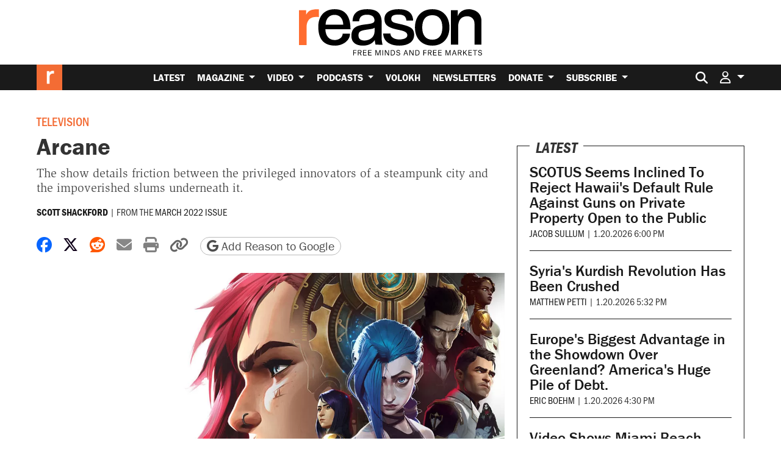

--- FILE ---
content_type: text/html; charset=utf-8
request_url: https://www.google.com/recaptcha/api2/anchor?ar=1&k=6LeMnkUaAAAAALL8T1-XAyB7vxpOeTExu6KwR48-&co=aHR0cHM6Ly9yZWFzb24uY29tOjQ0Mw..&hl=en&v=PoyoqOPhxBO7pBk68S4YbpHZ&size=invisible&anchor-ms=20000&execute-ms=30000&cb=vytq03dwuli5
body_size: 48879
content:
<!DOCTYPE HTML><html dir="ltr" lang="en"><head><meta http-equiv="Content-Type" content="text/html; charset=UTF-8">
<meta http-equiv="X-UA-Compatible" content="IE=edge">
<title>reCAPTCHA</title>
<style type="text/css">
/* cyrillic-ext */
@font-face {
  font-family: 'Roboto';
  font-style: normal;
  font-weight: 400;
  font-stretch: 100%;
  src: url(//fonts.gstatic.com/s/roboto/v48/KFO7CnqEu92Fr1ME7kSn66aGLdTylUAMa3GUBHMdazTgWw.woff2) format('woff2');
  unicode-range: U+0460-052F, U+1C80-1C8A, U+20B4, U+2DE0-2DFF, U+A640-A69F, U+FE2E-FE2F;
}
/* cyrillic */
@font-face {
  font-family: 'Roboto';
  font-style: normal;
  font-weight: 400;
  font-stretch: 100%;
  src: url(//fonts.gstatic.com/s/roboto/v48/KFO7CnqEu92Fr1ME7kSn66aGLdTylUAMa3iUBHMdazTgWw.woff2) format('woff2');
  unicode-range: U+0301, U+0400-045F, U+0490-0491, U+04B0-04B1, U+2116;
}
/* greek-ext */
@font-face {
  font-family: 'Roboto';
  font-style: normal;
  font-weight: 400;
  font-stretch: 100%;
  src: url(//fonts.gstatic.com/s/roboto/v48/KFO7CnqEu92Fr1ME7kSn66aGLdTylUAMa3CUBHMdazTgWw.woff2) format('woff2');
  unicode-range: U+1F00-1FFF;
}
/* greek */
@font-face {
  font-family: 'Roboto';
  font-style: normal;
  font-weight: 400;
  font-stretch: 100%;
  src: url(//fonts.gstatic.com/s/roboto/v48/KFO7CnqEu92Fr1ME7kSn66aGLdTylUAMa3-UBHMdazTgWw.woff2) format('woff2');
  unicode-range: U+0370-0377, U+037A-037F, U+0384-038A, U+038C, U+038E-03A1, U+03A3-03FF;
}
/* math */
@font-face {
  font-family: 'Roboto';
  font-style: normal;
  font-weight: 400;
  font-stretch: 100%;
  src: url(//fonts.gstatic.com/s/roboto/v48/KFO7CnqEu92Fr1ME7kSn66aGLdTylUAMawCUBHMdazTgWw.woff2) format('woff2');
  unicode-range: U+0302-0303, U+0305, U+0307-0308, U+0310, U+0312, U+0315, U+031A, U+0326-0327, U+032C, U+032F-0330, U+0332-0333, U+0338, U+033A, U+0346, U+034D, U+0391-03A1, U+03A3-03A9, U+03B1-03C9, U+03D1, U+03D5-03D6, U+03F0-03F1, U+03F4-03F5, U+2016-2017, U+2034-2038, U+203C, U+2040, U+2043, U+2047, U+2050, U+2057, U+205F, U+2070-2071, U+2074-208E, U+2090-209C, U+20D0-20DC, U+20E1, U+20E5-20EF, U+2100-2112, U+2114-2115, U+2117-2121, U+2123-214F, U+2190, U+2192, U+2194-21AE, U+21B0-21E5, U+21F1-21F2, U+21F4-2211, U+2213-2214, U+2216-22FF, U+2308-230B, U+2310, U+2319, U+231C-2321, U+2336-237A, U+237C, U+2395, U+239B-23B7, U+23D0, U+23DC-23E1, U+2474-2475, U+25AF, U+25B3, U+25B7, U+25BD, U+25C1, U+25CA, U+25CC, U+25FB, U+266D-266F, U+27C0-27FF, U+2900-2AFF, U+2B0E-2B11, U+2B30-2B4C, U+2BFE, U+3030, U+FF5B, U+FF5D, U+1D400-1D7FF, U+1EE00-1EEFF;
}
/* symbols */
@font-face {
  font-family: 'Roboto';
  font-style: normal;
  font-weight: 400;
  font-stretch: 100%;
  src: url(//fonts.gstatic.com/s/roboto/v48/KFO7CnqEu92Fr1ME7kSn66aGLdTylUAMaxKUBHMdazTgWw.woff2) format('woff2');
  unicode-range: U+0001-000C, U+000E-001F, U+007F-009F, U+20DD-20E0, U+20E2-20E4, U+2150-218F, U+2190, U+2192, U+2194-2199, U+21AF, U+21E6-21F0, U+21F3, U+2218-2219, U+2299, U+22C4-22C6, U+2300-243F, U+2440-244A, U+2460-24FF, U+25A0-27BF, U+2800-28FF, U+2921-2922, U+2981, U+29BF, U+29EB, U+2B00-2BFF, U+4DC0-4DFF, U+FFF9-FFFB, U+10140-1018E, U+10190-1019C, U+101A0, U+101D0-101FD, U+102E0-102FB, U+10E60-10E7E, U+1D2C0-1D2D3, U+1D2E0-1D37F, U+1F000-1F0FF, U+1F100-1F1AD, U+1F1E6-1F1FF, U+1F30D-1F30F, U+1F315, U+1F31C, U+1F31E, U+1F320-1F32C, U+1F336, U+1F378, U+1F37D, U+1F382, U+1F393-1F39F, U+1F3A7-1F3A8, U+1F3AC-1F3AF, U+1F3C2, U+1F3C4-1F3C6, U+1F3CA-1F3CE, U+1F3D4-1F3E0, U+1F3ED, U+1F3F1-1F3F3, U+1F3F5-1F3F7, U+1F408, U+1F415, U+1F41F, U+1F426, U+1F43F, U+1F441-1F442, U+1F444, U+1F446-1F449, U+1F44C-1F44E, U+1F453, U+1F46A, U+1F47D, U+1F4A3, U+1F4B0, U+1F4B3, U+1F4B9, U+1F4BB, U+1F4BF, U+1F4C8-1F4CB, U+1F4D6, U+1F4DA, U+1F4DF, U+1F4E3-1F4E6, U+1F4EA-1F4ED, U+1F4F7, U+1F4F9-1F4FB, U+1F4FD-1F4FE, U+1F503, U+1F507-1F50B, U+1F50D, U+1F512-1F513, U+1F53E-1F54A, U+1F54F-1F5FA, U+1F610, U+1F650-1F67F, U+1F687, U+1F68D, U+1F691, U+1F694, U+1F698, U+1F6AD, U+1F6B2, U+1F6B9-1F6BA, U+1F6BC, U+1F6C6-1F6CF, U+1F6D3-1F6D7, U+1F6E0-1F6EA, U+1F6F0-1F6F3, U+1F6F7-1F6FC, U+1F700-1F7FF, U+1F800-1F80B, U+1F810-1F847, U+1F850-1F859, U+1F860-1F887, U+1F890-1F8AD, U+1F8B0-1F8BB, U+1F8C0-1F8C1, U+1F900-1F90B, U+1F93B, U+1F946, U+1F984, U+1F996, U+1F9E9, U+1FA00-1FA6F, U+1FA70-1FA7C, U+1FA80-1FA89, U+1FA8F-1FAC6, U+1FACE-1FADC, U+1FADF-1FAE9, U+1FAF0-1FAF8, U+1FB00-1FBFF;
}
/* vietnamese */
@font-face {
  font-family: 'Roboto';
  font-style: normal;
  font-weight: 400;
  font-stretch: 100%;
  src: url(//fonts.gstatic.com/s/roboto/v48/KFO7CnqEu92Fr1ME7kSn66aGLdTylUAMa3OUBHMdazTgWw.woff2) format('woff2');
  unicode-range: U+0102-0103, U+0110-0111, U+0128-0129, U+0168-0169, U+01A0-01A1, U+01AF-01B0, U+0300-0301, U+0303-0304, U+0308-0309, U+0323, U+0329, U+1EA0-1EF9, U+20AB;
}
/* latin-ext */
@font-face {
  font-family: 'Roboto';
  font-style: normal;
  font-weight: 400;
  font-stretch: 100%;
  src: url(//fonts.gstatic.com/s/roboto/v48/KFO7CnqEu92Fr1ME7kSn66aGLdTylUAMa3KUBHMdazTgWw.woff2) format('woff2');
  unicode-range: U+0100-02BA, U+02BD-02C5, U+02C7-02CC, U+02CE-02D7, U+02DD-02FF, U+0304, U+0308, U+0329, U+1D00-1DBF, U+1E00-1E9F, U+1EF2-1EFF, U+2020, U+20A0-20AB, U+20AD-20C0, U+2113, U+2C60-2C7F, U+A720-A7FF;
}
/* latin */
@font-face {
  font-family: 'Roboto';
  font-style: normal;
  font-weight: 400;
  font-stretch: 100%;
  src: url(//fonts.gstatic.com/s/roboto/v48/KFO7CnqEu92Fr1ME7kSn66aGLdTylUAMa3yUBHMdazQ.woff2) format('woff2');
  unicode-range: U+0000-00FF, U+0131, U+0152-0153, U+02BB-02BC, U+02C6, U+02DA, U+02DC, U+0304, U+0308, U+0329, U+2000-206F, U+20AC, U+2122, U+2191, U+2193, U+2212, U+2215, U+FEFF, U+FFFD;
}
/* cyrillic-ext */
@font-face {
  font-family: 'Roboto';
  font-style: normal;
  font-weight: 500;
  font-stretch: 100%;
  src: url(//fonts.gstatic.com/s/roboto/v48/KFO7CnqEu92Fr1ME7kSn66aGLdTylUAMa3GUBHMdazTgWw.woff2) format('woff2');
  unicode-range: U+0460-052F, U+1C80-1C8A, U+20B4, U+2DE0-2DFF, U+A640-A69F, U+FE2E-FE2F;
}
/* cyrillic */
@font-face {
  font-family: 'Roboto';
  font-style: normal;
  font-weight: 500;
  font-stretch: 100%;
  src: url(//fonts.gstatic.com/s/roboto/v48/KFO7CnqEu92Fr1ME7kSn66aGLdTylUAMa3iUBHMdazTgWw.woff2) format('woff2');
  unicode-range: U+0301, U+0400-045F, U+0490-0491, U+04B0-04B1, U+2116;
}
/* greek-ext */
@font-face {
  font-family: 'Roboto';
  font-style: normal;
  font-weight: 500;
  font-stretch: 100%;
  src: url(//fonts.gstatic.com/s/roboto/v48/KFO7CnqEu92Fr1ME7kSn66aGLdTylUAMa3CUBHMdazTgWw.woff2) format('woff2');
  unicode-range: U+1F00-1FFF;
}
/* greek */
@font-face {
  font-family: 'Roboto';
  font-style: normal;
  font-weight: 500;
  font-stretch: 100%;
  src: url(//fonts.gstatic.com/s/roboto/v48/KFO7CnqEu92Fr1ME7kSn66aGLdTylUAMa3-UBHMdazTgWw.woff2) format('woff2');
  unicode-range: U+0370-0377, U+037A-037F, U+0384-038A, U+038C, U+038E-03A1, U+03A3-03FF;
}
/* math */
@font-face {
  font-family: 'Roboto';
  font-style: normal;
  font-weight: 500;
  font-stretch: 100%;
  src: url(//fonts.gstatic.com/s/roboto/v48/KFO7CnqEu92Fr1ME7kSn66aGLdTylUAMawCUBHMdazTgWw.woff2) format('woff2');
  unicode-range: U+0302-0303, U+0305, U+0307-0308, U+0310, U+0312, U+0315, U+031A, U+0326-0327, U+032C, U+032F-0330, U+0332-0333, U+0338, U+033A, U+0346, U+034D, U+0391-03A1, U+03A3-03A9, U+03B1-03C9, U+03D1, U+03D5-03D6, U+03F0-03F1, U+03F4-03F5, U+2016-2017, U+2034-2038, U+203C, U+2040, U+2043, U+2047, U+2050, U+2057, U+205F, U+2070-2071, U+2074-208E, U+2090-209C, U+20D0-20DC, U+20E1, U+20E5-20EF, U+2100-2112, U+2114-2115, U+2117-2121, U+2123-214F, U+2190, U+2192, U+2194-21AE, U+21B0-21E5, U+21F1-21F2, U+21F4-2211, U+2213-2214, U+2216-22FF, U+2308-230B, U+2310, U+2319, U+231C-2321, U+2336-237A, U+237C, U+2395, U+239B-23B7, U+23D0, U+23DC-23E1, U+2474-2475, U+25AF, U+25B3, U+25B7, U+25BD, U+25C1, U+25CA, U+25CC, U+25FB, U+266D-266F, U+27C0-27FF, U+2900-2AFF, U+2B0E-2B11, U+2B30-2B4C, U+2BFE, U+3030, U+FF5B, U+FF5D, U+1D400-1D7FF, U+1EE00-1EEFF;
}
/* symbols */
@font-face {
  font-family: 'Roboto';
  font-style: normal;
  font-weight: 500;
  font-stretch: 100%;
  src: url(//fonts.gstatic.com/s/roboto/v48/KFO7CnqEu92Fr1ME7kSn66aGLdTylUAMaxKUBHMdazTgWw.woff2) format('woff2');
  unicode-range: U+0001-000C, U+000E-001F, U+007F-009F, U+20DD-20E0, U+20E2-20E4, U+2150-218F, U+2190, U+2192, U+2194-2199, U+21AF, U+21E6-21F0, U+21F3, U+2218-2219, U+2299, U+22C4-22C6, U+2300-243F, U+2440-244A, U+2460-24FF, U+25A0-27BF, U+2800-28FF, U+2921-2922, U+2981, U+29BF, U+29EB, U+2B00-2BFF, U+4DC0-4DFF, U+FFF9-FFFB, U+10140-1018E, U+10190-1019C, U+101A0, U+101D0-101FD, U+102E0-102FB, U+10E60-10E7E, U+1D2C0-1D2D3, U+1D2E0-1D37F, U+1F000-1F0FF, U+1F100-1F1AD, U+1F1E6-1F1FF, U+1F30D-1F30F, U+1F315, U+1F31C, U+1F31E, U+1F320-1F32C, U+1F336, U+1F378, U+1F37D, U+1F382, U+1F393-1F39F, U+1F3A7-1F3A8, U+1F3AC-1F3AF, U+1F3C2, U+1F3C4-1F3C6, U+1F3CA-1F3CE, U+1F3D4-1F3E0, U+1F3ED, U+1F3F1-1F3F3, U+1F3F5-1F3F7, U+1F408, U+1F415, U+1F41F, U+1F426, U+1F43F, U+1F441-1F442, U+1F444, U+1F446-1F449, U+1F44C-1F44E, U+1F453, U+1F46A, U+1F47D, U+1F4A3, U+1F4B0, U+1F4B3, U+1F4B9, U+1F4BB, U+1F4BF, U+1F4C8-1F4CB, U+1F4D6, U+1F4DA, U+1F4DF, U+1F4E3-1F4E6, U+1F4EA-1F4ED, U+1F4F7, U+1F4F9-1F4FB, U+1F4FD-1F4FE, U+1F503, U+1F507-1F50B, U+1F50D, U+1F512-1F513, U+1F53E-1F54A, U+1F54F-1F5FA, U+1F610, U+1F650-1F67F, U+1F687, U+1F68D, U+1F691, U+1F694, U+1F698, U+1F6AD, U+1F6B2, U+1F6B9-1F6BA, U+1F6BC, U+1F6C6-1F6CF, U+1F6D3-1F6D7, U+1F6E0-1F6EA, U+1F6F0-1F6F3, U+1F6F7-1F6FC, U+1F700-1F7FF, U+1F800-1F80B, U+1F810-1F847, U+1F850-1F859, U+1F860-1F887, U+1F890-1F8AD, U+1F8B0-1F8BB, U+1F8C0-1F8C1, U+1F900-1F90B, U+1F93B, U+1F946, U+1F984, U+1F996, U+1F9E9, U+1FA00-1FA6F, U+1FA70-1FA7C, U+1FA80-1FA89, U+1FA8F-1FAC6, U+1FACE-1FADC, U+1FADF-1FAE9, U+1FAF0-1FAF8, U+1FB00-1FBFF;
}
/* vietnamese */
@font-face {
  font-family: 'Roboto';
  font-style: normal;
  font-weight: 500;
  font-stretch: 100%;
  src: url(//fonts.gstatic.com/s/roboto/v48/KFO7CnqEu92Fr1ME7kSn66aGLdTylUAMa3OUBHMdazTgWw.woff2) format('woff2');
  unicode-range: U+0102-0103, U+0110-0111, U+0128-0129, U+0168-0169, U+01A0-01A1, U+01AF-01B0, U+0300-0301, U+0303-0304, U+0308-0309, U+0323, U+0329, U+1EA0-1EF9, U+20AB;
}
/* latin-ext */
@font-face {
  font-family: 'Roboto';
  font-style: normal;
  font-weight: 500;
  font-stretch: 100%;
  src: url(//fonts.gstatic.com/s/roboto/v48/KFO7CnqEu92Fr1ME7kSn66aGLdTylUAMa3KUBHMdazTgWw.woff2) format('woff2');
  unicode-range: U+0100-02BA, U+02BD-02C5, U+02C7-02CC, U+02CE-02D7, U+02DD-02FF, U+0304, U+0308, U+0329, U+1D00-1DBF, U+1E00-1E9F, U+1EF2-1EFF, U+2020, U+20A0-20AB, U+20AD-20C0, U+2113, U+2C60-2C7F, U+A720-A7FF;
}
/* latin */
@font-face {
  font-family: 'Roboto';
  font-style: normal;
  font-weight: 500;
  font-stretch: 100%;
  src: url(//fonts.gstatic.com/s/roboto/v48/KFO7CnqEu92Fr1ME7kSn66aGLdTylUAMa3yUBHMdazQ.woff2) format('woff2');
  unicode-range: U+0000-00FF, U+0131, U+0152-0153, U+02BB-02BC, U+02C6, U+02DA, U+02DC, U+0304, U+0308, U+0329, U+2000-206F, U+20AC, U+2122, U+2191, U+2193, U+2212, U+2215, U+FEFF, U+FFFD;
}
/* cyrillic-ext */
@font-face {
  font-family: 'Roboto';
  font-style: normal;
  font-weight: 900;
  font-stretch: 100%;
  src: url(//fonts.gstatic.com/s/roboto/v48/KFO7CnqEu92Fr1ME7kSn66aGLdTylUAMa3GUBHMdazTgWw.woff2) format('woff2');
  unicode-range: U+0460-052F, U+1C80-1C8A, U+20B4, U+2DE0-2DFF, U+A640-A69F, U+FE2E-FE2F;
}
/* cyrillic */
@font-face {
  font-family: 'Roboto';
  font-style: normal;
  font-weight: 900;
  font-stretch: 100%;
  src: url(//fonts.gstatic.com/s/roboto/v48/KFO7CnqEu92Fr1ME7kSn66aGLdTylUAMa3iUBHMdazTgWw.woff2) format('woff2');
  unicode-range: U+0301, U+0400-045F, U+0490-0491, U+04B0-04B1, U+2116;
}
/* greek-ext */
@font-face {
  font-family: 'Roboto';
  font-style: normal;
  font-weight: 900;
  font-stretch: 100%;
  src: url(//fonts.gstatic.com/s/roboto/v48/KFO7CnqEu92Fr1ME7kSn66aGLdTylUAMa3CUBHMdazTgWw.woff2) format('woff2');
  unicode-range: U+1F00-1FFF;
}
/* greek */
@font-face {
  font-family: 'Roboto';
  font-style: normal;
  font-weight: 900;
  font-stretch: 100%;
  src: url(//fonts.gstatic.com/s/roboto/v48/KFO7CnqEu92Fr1ME7kSn66aGLdTylUAMa3-UBHMdazTgWw.woff2) format('woff2');
  unicode-range: U+0370-0377, U+037A-037F, U+0384-038A, U+038C, U+038E-03A1, U+03A3-03FF;
}
/* math */
@font-face {
  font-family: 'Roboto';
  font-style: normal;
  font-weight: 900;
  font-stretch: 100%;
  src: url(//fonts.gstatic.com/s/roboto/v48/KFO7CnqEu92Fr1ME7kSn66aGLdTylUAMawCUBHMdazTgWw.woff2) format('woff2');
  unicode-range: U+0302-0303, U+0305, U+0307-0308, U+0310, U+0312, U+0315, U+031A, U+0326-0327, U+032C, U+032F-0330, U+0332-0333, U+0338, U+033A, U+0346, U+034D, U+0391-03A1, U+03A3-03A9, U+03B1-03C9, U+03D1, U+03D5-03D6, U+03F0-03F1, U+03F4-03F5, U+2016-2017, U+2034-2038, U+203C, U+2040, U+2043, U+2047, U+2050, U+2057, U+205F, U+2070-2071, U+2074-208E, U+2090-209C, U+20D0-20DC, U+20E1, U+20E5-20EF, U+2100-2112, U+2114-2115, U+2117-2121, U+2123-214F, U+2190, U+2192, U+2194-21AE, U+21B0-21E5, U+21F1-21F2, U+21F4-2211, U+2213-2214, U+2216-22FF, U+2308-230B, U+2310, U+2319, U+231C-2321, U+2336-237A, U+237C, U+2395, U+239B-23B7, U+23D0, U+23DC-23E1, U+2474-2475, U+25AF, U+25B3, U+25B7, U+25BD, U+25C1, U+25CA, U+25CC, U+25FB, U+266D-266F, U+27C0-27FF, U+2900-2AFF, U+2B0E-2B11, U+2B30-2B4C, U+2BFE, U+3030, U+FF5B, U+FF5D, U+1D400-1D7FF, U+1EE00-1EEFF;
}
/* symbols */
@font-face {
  font-family: 'Roboto';
  font-style: normal;
  font-weight: 900;
  font-stretch: 100%;
  src: url(//fonts.gstatic.com/s/roboto/v48/KFO7CnqEu92Fr1ME7kSn66aGLdTylUAMaxKUBHMdazTgWw.woff2) format('woff2');
  unicode-range: U+0001-000C, U+000E-001F, U+007F-009F, U+20DD-20E0, U+20E2-20E4, U+2150-218F, U+2190, U+2192, U+2194-2199, U+21AF, U+21E6-21F0, U+21F3, U+2218-2219, U+2299, U+22C4-22C6, U+2300-243F, U+2440-244A, U+2460-24FF, U+25A0-27BF, U+2800-28FF, U+2921-2922, U+2981, U+29BF, U+29EB, U+2B00-2BFF, U+4DC0-4DFF, U+FFF9-FFFB, U+10140-1018E, U+10190-1019C, U+101A0, U+101D0-101FD, U+102E0-102FB, U+10E60-10E7E, U+1D2C0-1D2D3, U+1D2E0-1D37F, U+1F000-1F0FF, U+1F100-1F1AD, U+1F1E6-1F1FF, U+1F30D-1F30F, U+1F315, U+1F31C, U+1F31E, U+1F320-1F32C, U+1F336, U+1F378, U+1F37D, U+1F382, U+1F393-1F39F, U+1F3A7-1F3A8, U+1F3AC-1F3AF, U+1F3C2, U+1F3C4-1F3C6, U+1F3CA-1F3CE, U+1F3D4-1F3E0, U+1F3ED, U+1F3F1-1F3F3, U+1F3F5-1F3F7, U+1F408, U+1F415, U+1F41F, U+1F426, U+1F43F, U+1F441-1F442, U+1F444, U+1F446-1F449, U+1F44C-1F44E, U+1F453, U+1F46A, U+1F47D, U+1F4A3, U+1F4B0, U+1F4B3, U+1F4B9, U+1F4BB, U+1F4BF, U+1F4C8-1F4CB, U+1F4D6, U+1F4DA, U+1F4DF, U+1F4E3-1F4E6, U+1F4EA-1F4ED, U+1F4F7, U+1F4F9-1F4FB, U+1F4FD-1F4FE, U+1F503, U+1F507-1F50B, U+1F50D, U+1F512-1F513, U+1F53E-1F54A, U+1F54F-1F5FA, U+1F610, U+1F650-1F67F, U+1F687, U+1F68D, U+1F691, U+1F694, U+1F698, U+1F6AD, U+1F6B2, U+1F6B9-1F6BA, U+1F6BC, U+1F6C6-1F6CF, U+1F6D3-1F6D7, U+1F6E0-1F6EA, U+1F6F0-1F6F3, U+1F6F7-1F6FC, U+1F700-1F7FF, U+1F800-1F80B, U+1F810-1F847, U+1F850-1F859, U+1F860-1F887, U+1F890-1F8AD, U+1F8B0-1F8BB, U+1F8C0-1F8C1, U+1F900-1F90B, U+1F93B, U+1F946, U+1F984, U+1F996, U+1F9E9, U+1FA00-1FA6F, U+1FA70-1FA7C, U+1FA80-1FA89, U+1FA8F-1FAC6, U+1FACE-1FADC, U+1FADF-1FAE9, U+1FAF0-1FAF8, U+1FB00-1FBFF;
}
/* vietnamese */
@font-face {
  font-family: 'Roboto';
  font-style: normal;
  font-weight: 900;
  font-stretch: 100%;
  src: url(//fonts.gstatic.com/s/roboto/v48/KFO7CnqEu92Fr1ME7kSn66aGLdTylUAMa3OUBHMdazTgWw.woff2) format('woff2');
  unicode-range: U+0102-0103, U+0110-0111, U+0128-0129, U+0168-0169, U+01A0-01A1, U+01AF-01B0, U+0300-0301, U+0303-0304, U+0308-0309, U+0323, U+0329, U+1EA0-1EF9, U+20AB;
}
/* latin-ext */
@font-face {
  font-family: 'Roboto';
  font-style: normal;
  font-weight: 900;
  font-stretch: 100%;
  src: url(//fonts.gstatic.com/s/roboto/v48/KFO7CnqEu92Fr1ME7kSn66aGLdTylUAMa3KUBHMdazTgWw.woff2) format('woff2');
  unicode-range: U+0100-02BA, U+02BD-02C5, U+02C7-02CC, U+02CE-02D7, U+02DD-02FF, U+0304, U+0308, U+0329, U+1D00-1DBF, U+1E00-1E9F, U+1EF2-1EFF, U+2020, U+20A0-20AB, U+20AD-20C0, U+2113, U+2C60-2C7F, U+A720-A7FF;
}
/* latin */
@font-face {
  font-family: 'Roboto';
  font-style: normal;
  font-weight: 900;
  font-stretch: 100%;
  src: url(//fonts.gstatic.com/s/roboto/v48/KFO7CnqEu92Fr1ME7kSn66aGLdTylUAMa3yUBHMdazQ.woff2) format('woff2');
  unicode-range: U+0000-00FF, U+0131, U+0152-0153, U+02BB-02BC, U+02C6, U+02DA, U+02DC, U+0304, U+0308, U+0329, U+2000-206F, U+20AC, U+2122, U+2191, U+2193, U+2212, U+2215, U+FEFF, U+FFFD;
}

</style>
<link rel="stylesheet" type="text/css" href="https://www.gstatic.com/recaptcha/releases/PoyoqOPhxBO7pBk68S4YbpHZ/styles__ltr.css">
<script nonce="vR1QJOiVRwvWigwEZII30A" type="text/javascript">window['__recaptcha_api'] = 'https://www.google.com/recaptcha/api2/';</script>
<script type="text/javascript" src="https://www.gstatic.com/recaptcha/releases/PoyoqOPhxBO7pBk68S4YbpHZ/recaptcha__en.js" nonce="vR1QJOiVRwvWigwEZII30A">
      
    </script></head>
<body><div id="rc-anchor-alert" class="rc-anchor-alert"></div>
<input type="hidden" id="recaptcha-token" value="[base64]">
<script type="text/javascript" nonce="vR1QJOiVRwvWigwEZII30A">
      recaptcha.anchor.Main.init("[\x22ainput\x22,[\x22bgdata\x22,\x22\x22,\[base64]/[base64]/[base64]/ZyhXLGgpOnEoW04sMjEsbF0sVywwKSxoKSxmYWxzZSxmYWxzZSl9Y2F0Y2goayl7RygzNTgsVyk/[base64]/[base64]/[base64]/[base64]/[base64]/[base64]/[base64]/bmV3IEJbT10oRFswXSk6dz09Mj9uZXcgQltPXShEWzBdLERbMV0pOnc9PTM/bmV3IEJbT10oRFswXSxEWzFdLERbMl0pOnc9PTQ/[base64]/[base64]/[base64]/[base64]/[base64]\\u003d\x22,\[base64]\\u003d\x22,\x22wrlAw50XLCnDvn86aMKTwoEqwpDDkiDCrxzDqRTCn8O/wpfCnsO0XQ85TsO3w7DDoMORw7vCu8OkJWLCjlnDuMOxZsKNw7l/wqHCk8OkwoBAw6BcUy0Hw5PCqMOOA8O1w5NYwoLDqGnClxvCgcOcw7HDrcOne8KCwrIEwozCq8OwwrREwoHDqBDDsgjDokoWwrTCjlnCiCZiWsKtXsO1w6Z5w43DlsOjTsKiBmJZasOvw5fDtsO/w57DuMKlw47Ci8OnEcKYRTLCnlDDhcOWwrLCp8O1w6nCmsKXA8OHw6k3XlpFNVDDo8OTKcOAwo9Iw6YKw4LDjMKOw6ckwp7DmcKVaMOuw4Bhw5Q9C8OwayTCu3/Con9Xw6TCh8KTDCvCs1EJPlHCi8KKYsOewodEw6PDhsOZOiRbGcOZNnh8VsOsd0bDoixiw4HCs2dKwrTCihvCkxQFwrQkwoHDpcO2wqvCvhMuecOeQcKbSzNFUgfDgA7ChMKJwpvDpD1Lw7jDk8K8JMKBKcOGf8K3wqnCj1HDvMOaw49Iw6t3wpnCkB/[base64]/wrnDjcOkKMK0w7vCosKZw61WQnFbwozCjybCoMKiwrLCr8KcDMOOwqXCgAtqw5DCpXgAwpfCm14xwqEIwoPDhnERwqEnw43ChMOpZTHDllDCnSHCmRMEw7LDqlnDvhTDo33Cp8K9w4fCiUYbfMO/wo/[base64]/DjRvDvcK9PsK2wpNJwoHCknXDvkLDjWgsw6FWQcKmGl/DucKvw5tVRsK/NmrChiMgw6bDk8OCRcKHwpNtGcOXwoJxVcOsw4wELMKpM8O9UGJ2wrbDqHrDmcOVGMKbwoPClMOMwq5Tw6/[base64]/Ct8Oywq94EcKLcMOJw5/Dt0gMCcKZw4knCMO9w6VjwphvKxArwoXCgMO4wpkPf8OuwoXCvwpPbcO8w4sHD8KKwpN+KsOdwrXCo0XCkcOuTMO/FHPDnhYsw5jCo2rDmWIBw59zZB5ETxZow55wZhdew77DoyZ2B8O0asKVLzlxHBLDj8K0wo5wwrPDlEglwovCrQNeEMK4aMKwRkHCnlXDk8KPQ8KLwo/Dq8OwEcKGYcKVDTcJw4FYwrrCgQxfV8OVwooKwq7CtsK+NSjDtsOkwrlbK1LCpw18woDDpHnDtcORJcO/WsOhfMOvFRfDp20ZNcK4bMOuwpTDjWZmGsO7wpJQSTrDrsOTwqDDjcOQPWtVwqjCgX3DmzkSw6Ykw7FHwp/[base64]/DlsOMwrIHMSl6w7JwccOmwrrChidKRxpCw4BRFWjCnMKTwoVIwownwovDm8KWw4QwwrJtw4HDssK4w5PCn2fDncO8WgFlPF1Hw4xwwp9mdcOhw4/DoHtfHDzDmMKnwrhiw7YMM8KowqFLVnbCukdZw541w4/DmHLDgQMfwp7Dg2/[base64]/SCtxH8O+wrTDocO5w7VBL8KGwrjCjMKlXANBL8KywrxGwrojNMOWw7IcwpI/BMOIwp4awpVeUMODwoszwoDDtDbDqQXCoMKLw6cIwpnDvCfDlkxrTsKpw4JLwoLCtcOqwoLCg3zDr8OVw6B4XxTCncOdw7zCglLDkMKnwqfDrjfCtcKfRMOSeDE2OHvDuxzCssK/ccOFZ8KueGQ2fH14w5QGw7DCqsKTAsKzDcKHw4VaXiIrwrJSMzfDmxdDcljCgxPCscKPwpHDhcO6w7NTB1TDscKhw6nDinsww7plBMK7wqTDtF3Dl3x9B8OYw5AZEGItP8OOJ8K9OhDCglDCjD5+wo/CmUR1wpbDkVs0wobDggx1CCg/CSHCqcKCA0xxXsKKJlQbwoROIwZ+XE9RTX8kw4/DusKiwpjDhXjDowhDwrA6w4rCh37CvMKBw44oBQg8LcODwoHDrH5tw5HCm8KJSk/[base64]/VMO+wroSwrsOUFXDs8Oabh5tM8KewpzClx1tw5U1CWMfTVbClEzDkMKnw4TDi8OuBBXDqsKGw5PDosKeMixYAWPCscOXTWrCrhk/wptYw4RzPFvDm8KRw6x+G0FnP8Ojw7BFFcO0w6JYLCxdPCrDl3MsQsO3wo1DwpbCvVvChsOewpNFYcKjR1pHMEwMwqjDosOdfsKXw5bDjhdXUCrCo1MEwrdMwqzCkW1qDwxhwq/CpiU6WychA8OXA8O9wpMVw4rDmQrDkHpLwrXDqXEuw63CpFoeG8O7wpRww6zDo8Oiw6zCrcKWNcOaw4XDvykGw4N0w755GsKRFsODwq0dFcKQw5k9wpNCGsOuw5F9PDLDncOMwpodw5w9HsKYCsO+wo/CvsOabDh7fwHCth3CmTHDnsKbc8Otw5TCl8OhGRY7JUrCtAcIESAgM8KfwooNw65kU2kGYsKTwoY4X8OYwo9caMOfw7Yiw5nCjgnCviFMP8K/[base64]/ChsOJwoMvw4LDicKFw5vDnXR0RkXClQwtwrjDhcO7Py/CtcOWFsKOF8O+wqjDoR1pw7LCsUEoH2PDp8Osa05dZTd/[base64]/w5Q/B8KyA8OmwovCiGltw63Drz1pw4PDgGLCiEQ5wqgrTsO9Z8KywqodBDfDlm0BBMKlXk/ChsOKwpFhwpBlwq99wrrDgcOOw4XDgVrDnyxCAcOefGNMfFTDi2Fbw73CvDnCscOSNUEjw7URCUNAw7PCp8OEDEzCm2c/[base64]/KMOIw70qFVrCq1QOKcK+wp/DrnnCiDFRw5TDhh3CmcKYw6bDtB8yW1p0FMOZwoQqE8KLwozDmMKlwoXDozAsw5B1dVJtRMO7w6nCtTUZe8KkwrLCpABiO0LCkDcIasO+C8KmbzTDnsOqKcKdw48QwprDrG7DgwgFYzZDMiTDm8OsVxLCucK0XcOIM3tuHcKmw4dXbsKUw6tGw57Dmj/Cq8KHLUHCvgbDvXbDk8Kzw4VXesKKw7HCtcOUb8OYw4zDlMOWwqBjwoXDvcO2GA06w4bDtEAbIiHCl8OAJ8OfDRgWYsK8EcO4angqw4shNBDCtCXDlX3CicKDGcO/XMKFw651KkFpw7ZqF8OFWzYLYhrCqsOuw5IJFllWwqBawp/DnTPDm8Kgw5bDokRkKw4ScVINwo5Fw61aw4klGsOQVMOkWcKdclYOYxnCnX5LdMOLTQ1xwqrCpxduw7bDslLCuUTDvsKXwp/CnsOEOMOVb8K2KGnDilrCvcOuw67CiMOhGznDvcOjV8KawqXDqRnDisOnV8K5Pk52KCoLC8KlwoXCrkjCgcO2OsOkw47CoiLDj8OYwr1qwoJtw584IcKDDgrDqMKxw5fCisOZwrI2wqglLTPCk2cHZsO0w7LCrUzDg8OFe8OaUcKQw7Few4/DniXDglwFVcO3TsKYK3cvQcKXZ8Ofw4EBa8OTBWfDiMKAwpDDicKqeDrDu1cEEsKHAXLCjcO+w6sMwqtrfBZfZ8K1JMK7wrvCk8OPw7TDjcOHw5vClXbDjcKTw6VQNCfCjgvCkcKGdcKMw4DCmXhgw4XDgTMRw6/DiEXDqAQhXcK/wrUBw7Byw4LCuMOxw43CtH5geXrDrcOjfFRMe8KOw4g1F0/[base64]/Cr8KHwqQqZCp5wpozwq/CuybDr8Oxw7c7wqF0wroFa8OMwq7Ci1V3wo02O2Abw7/DhFHCjzJPwr4dw4zCgQDCnjrDm8KIw7ZAJsOQw7PClhEzIsOcw5ckw4NGU8KDYsKqw7NPcSYtwqg6wropNAxSw6sBw4B/wrMxw4BUUAokWiFbw4wwBgtEK8ODUnfDpQRLGW1ow59lW8KZe1zDvHXDlQRHd2zDosKdwqN7clDCtkrDiU3CkcOkI8OFRsKrwqAjQMOEVcOJw7h8wrrDlFNWwpMvJcKGwqbDp8OUacOeW8OPOU3DoMKGGMOKw5Vfwo1aKmACbsKvwozCpn7DhEnDuXPDucO/wod8wpBwwqjDrV53DEB5w5NjVDzCiSsfZgfCqgvCiltWCzw4BFzCs8O9e8OJMsOKwp7CuTrDj8KxJsOow5tDQMO9ZXHCssKnNXo9LMOGDxbDg8O4WzfCtcKQw5nDsMOQGMKKGcKDZn9mCRnDkMK3FkXCn8KDw4/[base64]/[base64]/DmcOWwqXChsKvZcOobhXCjj1awrDCvMO/NMKrwrF7woZWH8Olw7dUflPDocOcwq4YTcK3VRDCh8OQWwB8cV47WmPCpk1JKVrDncKbD0JbTcOBcsKOw47CoijDnsKVw6c/[base64]/DsDpiw6DDrzLDnsK8w7wcFcKowo3CnEzCtk3DscKhwrAGWWQdw7MJw7QxW8O2WsOfwrbColnChE/CvMOcejhpKMK3wrbCr8OowqbDiMKuOCoZRhzDuHfDncK/B1c+f8KHVcOWw7DDpMKJG8Kww6gLYMKxw6dnKcOMw6XDpyl4w7fDksK+UsOzw5EOwo92w7nCncOUVcKxwq5fw4/DkMKPD03DpFdww5bCt8OERC3CsjjCo8KmZsOOOAbDqsKLbsODIkgIwqAWOMKLVkEUwqkQWTgrw4Q4w4NKBMOQQcOXw4QZc0XDu3jCtxwVwp7Do8KowrtkVMKiw7bDlinDnyzCnnhXCMKFw57Cuj/[base64]/DvMOHwqRTw7EwTFXDmk86LkTClHTDp8ONDcObcMKtwoDCtMKhwoJcY8KfwppKYBfCu8KGDlDCqTNlBXjDpMOmw43DksO/wrFXwo7CkMKowqEAw6Jdw7I6w7nCnwpww486wro0w7YAQcKzacKMbcOgw50+GsK/wrxaUsO5w5lNwo9Vwrw1w6HCkMOgNcOmw6DCqxgSw6Raw5oDYiZ/[base64]/[base64]/Cg8OPwrVQCw/DjmI1M2gBC8OWa2wcf0DCtMOdZiVyMFJqwobCq8KqwoPCtcOWcUQTZMKkwoE4wr49w6zDisKuGyvDtThWdcKeRiLCo8ObE1zDnMKKOcKgw6JJw4LCghPDmknClh/CglrCoErDpMK+HhkMwolWw60CAMK2W8KQfQFuIzTCr2LDiFPDoEvDoDjDosKXw4J0wofDuMOuMHjDuWnDiMKkcjnCk2XDtcK9w78GOMKdEmU6w4TCqEnDlA3Dv8KIYcOkwo/DlXsWZl/CuinDmV7CsSoCVA/[base64]/[base64]/w7cGwrbCvsOWTUIZw7nCv0nCsFjDv3NWV2caQxs4worDhcOswqoyw4TCtsKlQ0TDpcK3aE3CqHbDrCPDoixww5A0w6DCnDN3w6DDtgYVIRDCjnUeZ03CqwYPw5/DqsOBMsOVw5XCl8KdDsOpEsKyw6Rgw4ZtwqPChiLChloVw5jCihUYwobCrRnCnsOgBcODOW5ANsOMGhU+wpLCssO4w6tyR8KMZDHCmgfDrmrCu8KZPVUPN8O2wpXCij7CvsOgwrfDgmBWDjvCj8O4w57CucOawrLCnTx/wqPDrMO3wqptw7sYw4EQPlItw5vDlcK/CQbCi8OnWS/DlXnDjcOjG0VswoIkwp9Bw4lHw6TDox8Vw7IqMMOXw4AQwqTDnQ9eHsONwrzDocK/esOBSSJMWUpBfwLCmcOOasOXLMKpw6UrcsKzNMOLY8ObNsKrwqjDoijDq0YvdhbClsOFdA7Dh8ODw6HCrsOjBDTDrMO/Uj58WQzCvS5cw7XClsK2ZMKHQ8Ocw6DCtAbCvmsGw7/Du8Krfy/CvUF5UADClRkLCj8UcVDCvzVUwrhLw5ocdRp2wpVECMOpd8KiJcO5wovCi8KKw7zCrErCkG0ywq4Aw6IFByfCmXLCu2YHK8OBw6gHY3vCiMOzZ8KpKMKVYcKzF8O8w4/Dim7CtgzDgW9rOcKHaMOfLMO5w4h1eTR2w7B6XjJXY8OGZDMwLcKLfGQiw7DCnCAbOw5/DcO8woEaS33Cu8OzMMOxwp7DiT4EQcO0w5AmU8O7YhhJwr9PXTPDncO4YcOlwq7Dog7Dv1cNw6pycsKVw6vCmmF1X8OBwoIsOMKXwotyw5LDjcKLEwDDksKFQnrCsSctw4lua8KbU8KmHcKrwqRpwo/[base64]/[base64]/w4Jaw5zCuzbDtcKHQE0gwo5HwoDDkcKFwoDCt8OKwohGwrDDoMKLw63Dt8KIwrrCvwbCmk1WORhhwq3Du8Orwq4DUnhMRATDrDkBHcKbwok6w7zDvsKVw7PDgcOSw7wTw5UvHsO9woM6w5laC8OGwrnCqEDDhsOzw7nDqsOpEMKybsO/wrdbLMOrRsORTVXCksK4w6fDhAnCsMKMwqMKwr3ChcK3w53Cqm50w7bCnsOeRcOeHcOBHsO/E8K6w41Vwp3CosOkw63CocOmw7nDpcOzT8KFw7Ehw7BWP8KUwq8BwpLDiRgvQ00Vw5h4wr5UIg1rT8Osw4TCjcKHw4rCpnPDml1gAsOgVcOkT8Ocw7XCjsO3QzfDnjBmf2nCoMOcLcOSLDEdRcOZI3rDrcOfC8KOwrDCg8OWFcK7w73DhEnDjyjCr3TCqMOVw4/Dq8K+JlorLHMIMw7ChcOmw5HCrsKPwqjDmcO+bMKXJxVCA1s0wrM7U8KBKlnDj8KiwoRvw6/Dikc5wqnCgsK3wrHCoD/DisO5w4/Dp8OpwrBgwpVsKsKjw4/DicKnE8O8MMOSwpfCgcO0En/CjR7DlknClMOlw6ZnBGpMI8O3wqwpDMKxwq/DhMOoOjLDp8O/SsOKwoLCmMKDUMK8FRgDGQLCl8O1ZcKfXRoKw5nCrA8iFMOWPgpOwp3Dp8OTSH/CgMOvw5tqJsONc8OowpJGw51gY8OKw6odKyJ7bhhqNF/CisK2D8KDP1vDiMKHBMK6bF8owp3CoMOZZ8OcWyrDsMOZw5IQUsKKwqNfwp1+bxEwM8KkEBvCk0bCnsKGMMOxLHTCt8OMw7A+wrMZwrfCqsOGwqXDvSoMwpMtwrB9cMKGLsO9aRAiJMKow6vCoycvd33Dr8O5cTZdH8KbSkIOwrVHT0HDncKMcsK4WybDh0/CsFU/MMOXwoQeSAsMGUfDvcOgQHvCusO+woN1HsKJwo3Dt8OibcOLUMKSwovCo8KEwpDDnDR3w7XCiMOWYcK8WsO3eMKvJnjCpmvDqsO/KsOPEjAdwqtJwonCi3nDk2wJBcKeBkLCj3pFwoIaEkvDgR/CuGbClGHDqcOaw6/DpcOuwpLCggHDjH/DoMKSwqxGGsKdw5g7w4PCr0sPwqhRAhDDmGPDiMKvwo01DyLCgCrDn8KGbUHDo0wWFgA6wpUGVMKow7PCn8K3esKqR2dRPgdiw4RGw57DpsOjDAQ3RMKcw55Ow6kFGTYNI27CrMKxTgBMcjzDr8K0wp/[base64]/DXfCoMOmw5LDjSDCvVnCnsKhwohEHcO2dsOzw5fDmnfDihZhworDnMKQVMORw4nDv8Odw5kmFMOvworDucOjLcKOwrZgdsOKUiDDlsKDwonCpWQ+w7vCsMOQREnCoSbDpMKjw503wpguL8OSw4twSsKuYRnDmcO8AivCkzXDtSFaM8OcLFjDs1/Cix3DliHCpyHDkEYFe8OVSsOEwoDDh8KLw5nDuxzCgGXCs0rClMKdw74FLj3CsD3CpDPChcKQPsOUw6x9wpkDVsKBfkVvw4NEfmdSw6nCpsOyHMOIJCvDv03Ci8O7wqjCjwZCwp3DqS/DvwMLAlfClFouZkTDvsOSUcKGw7cIw7lAw6YrKWh9L2vCjcK1w67CumFuw7XCrzzDkgTDv8KiwoYdJ3cLQcKvw4HDk8KhacOtw4xswo0Jw5hxRMKswqlPw74Fw4FpI8OOMgdZRcKyw64twr/[base64]/SW/[base64]/Du8OlLMO8XsOZR8KVe8K5YBTDvxvCrRfDu3vCp8OzNzjDiVbDlcKDw48BwpHDllNvwqHDtMOBOcKEeEdCUk8awphrS8KjwrTDjGd+JMKJwoVxw6siC2rDlVxYbH0YBnHChEFQahLDsALDv2Zow6/DkzB/w7TDtcK6bGAPwpvCmMKxw7lhw7Blw7cyScKkwrnCiAzCmVHCmCUew6zDlV3CksKowrkVwr4TT8K8wrbCocO4wphow4EEw5bDgR3ClxtWGAHCksOIw5TCkcKbN8Ojw43Dl1DDvMOaaMKqGXcvw6vCqsKIP1dyasKfWWshwrs8wq9dwpkZZMODHU/CtMK4w78aF8Kyaywhw7wnwpnCpyRBZMOeO0TCsMKYCHHCt8O1OAF7wr5Mw5k+c8KBw7rCp8O1DMOhbicOw7LDm8Osw44NMcKBwoMiw5zDnXFSdMOmXzbDpMOudQ/[base64]/DjMO1d8OhJxrDgw9ewqkRFsOpworCp8Kgw5I1w5lWQ0DCnSTDnyzDiWnCjxhiwoEIG2geGEBMwow9WcKKwqzDikLCnMO0C1TDmSvCplHCsFBOd0o6WQQ0w69lKMKxecO/w6J7X1nClsO9wqfDpBrCsMOrbwsVMjPDh8KzwokJw6Yewq3Dr2tvRcKmCcKmal/CilgIwpfDqMOQwpcPwpNkZsKUw5tfw4Z/wrw6QcK3w4HDvcKnAMKoDGfCkz1jwrTCnxjDpMKQw6xLJ8KPw73ClD40HGrDtDp8FU3DgGBjw7jCk8OZwqw7TyknB8OFwoHCmcO7b8Krw5liwpUwf8OewoslasKeJmI6E25pwpHCn8O6wqjCrMOWLxozwoc7TcOTSSzCkXHCkcKPwowsJUI4wr1Mw59bM8OHGcONw7g/eFhpcWTCkcKQbMKWZ8KwNMOww7wwwo8gwqrCsMKFw5g8IVTCk8KxwosyI2zDgMOhw6/CiMOzw4Fmwr5VQVfDp1XChDrCj8O7w5rCghdaccK7wpPDuiJmNGrCugEuwr9EUsKCQHEVd3vDs2hrw7VvwqnDuSDDq1cpwrB8JTTDryfCgcKPwql2biLDh8K6wovDucOhw5grBMKgQBPCi8OgIxw6w6Q5F0Qxa8OYUcKCPV7DvAwVYHzCjC5Cw6NGG1/[base64]/woITTcKrKsOrw4vCjTsIwplOw4PDgWrCvnfDjsOAFULDsAXCi2pBw4oMQTHDoMK6wr8IHMOpw5PDmmzCtnrCjj10QsObUMOZasOvKyc1PVdlwpEOwpzDiCIsEcOSwp7DosKAwrkWcsOgCcKTw4g4w4o6KMKpwr/DhwTDhRTCtsOGSBfCtMK1OcO5wrHCkEAxNV/DugTCksODwpJ8FcOzGcKrwq1zw6RiaEjCh8OVMcKdDiVbw5LDjHtow558fEjChhR+w5pawp8qw4BPYhHChg7CicOSw7jCpsOhwrHCtVrCq8O0wo5fw7s2w4k2RcOlOsOVRcKKKxDDlcO8wo3DlAnDrcO4wqYIw4LDtVLCnsOUw7/Du8OkwqLDh8OBSMOMc8OHXEU2wr8Dw5l1KwvCpVTCik/CrsOlwp4iQMO0Smg4w5JHHcOXRS4fw4fCh8Oew57CnsKUwoIKTcO8wqbDlAbDl8OyXcOqKRLCvsOWahrCkMKCw7wFwqXCmsOLwr8VHxbCqsKraxc3w5jCoyxDw4/DnQJ7YnEkw6hYwpRLLsOYKXLDg3/DqsO3wovCji9Ww6bDrcKVw4HCmMOZdsOXY0DCrcKHwrLCvcOOwoNUwpXCg34qVEFpw77DhsK8IhxkGsK+wr5nZVvCosOHDF/[base64]/DkMKYfcKEw54pw7fDknDDhnwcw4zCoSDCl8OXKHkNGwhMY0XDiUxRwrDDijXDmsOgw7LDswTDoMO/QsKiwpzChMOHGMOUK3nDkwg3P8ONbkLDtcOGUMKaHcKcw4fCmMKLwrwAwpTChGXClDJRWU1bN2bCi1/Dv8OyacOTw4fCrsKawrrCl8Oewp4ocn4jYQERfGheOcOZwo/[base64]/wq5QecKcSFMcw4HDnC7DkQEzw4IfUA1Lw7twwoDDj1/DiBIrC1Ypw4bDpcKOw6Qcwpk2bcKcwpYJwqnCvsOZw57DmRDDlMOmw6nCp24JKB3CicOFw59hWsOyw68cw4/CrnZvw6pME3ZiNcOdwohUwonCisKRw5V5LsKzDMO9TMKED1pAw4gRw6HCksOCw7XCrEvDukJ9Ok04w5zCsxwWw7pOO8KFwrRQX8OXMBF7aEczUcK9wqXCuRwFIMKnwotFQsO2I8OPwpHCmV0Aw47ClMKnwpwzw7EDdMOhwqrCsTLDmMKZwrPDnMO6TMK8c3TDn0/CmGDDk8KnwqXDsMO3w6Fxwo0Iw57DjRXCpMOQwqDCv0DDgcKBeGJ4wptIw6YvasOuwpsafcKaw7LDqCvDknHDoDc+w740wpHDvh/DqMKPaMOnwqbClcKXw4s0OADCkRVcwodtwoJdwoZzw7dxPMKaJBXCtcOyw5jCvMK/U3VJwqZLawZWwo/Djn7Cg2QfG8ObLHPCuXbCicK+wp7DrS4rw6DCpsKvw58tZcKjwoPDrRfDpH7DnB4WwobDmEHDum8oLcOrTcK1wrjDnQHDkDjDpcKnwoMhwpl/HcO+w5A2w6UlXMK4wo0iKcKlfnBiLcO4LsODfVFBw4cxwpXCosOmw6FIw6nCrGrDgV1HfyrDlhrDpMKowrZ6wqvDsRDCkB8Ew4fCpcKzw6bCljYzwofCuSXCi8OsH8Kbw7vDmcOGwqrCgh1pwol7wrHDtcOQPcKEw63CpwA/Vj5RecOqwrsXG3Q3woJ5QcKtw4PChsKvByvDm8OiYsK0XsOHEUtqw5PCr8KOcCrCk8KVLh/CrMKSYsOJwroyeWLDmMKgwobDj8OtecK/w7g9wo56ACkDOV8Vw5/[base64]/DiEXCriPDnsKNw4hqGsO5ZcKJRSzDsMOLXsKww6JzwpjCtBZqwrUGNVTDtRxmw5sBMAVFXETCqcK3wqvDpsOeZS9ZwpvCi2g8SsOqBRNGw6FJwrbClFzClUXDq17CnsOnwoosw5VRwr/[base64]/w5QgKjLCscK0QMOawqfDssOqwp5aPRzDjkvCpUAlZFDDkMKbBsKRwqc0Y8K/GcKIY8K6w4cfWwkJdlnCo8KCw64qwpfCtMK8wqQ1woVTw4d5HMKVwokcBcK5w5IRBWzCtzN4LCrClwrCkggIw67CjAzDosKMw5DDmBVMScKmdEERasOGVsK5wpDDkMKGwpEow6jCqMK2ZhbDghBgwp7DtC1/c8KWw4Brwo7CqXzCiwUHY2QEw4jDh8O4w7VDwpUCw4nDqMKYFHHDrMKWw74VwrMvDMOfblHCrsOpw6fDt8KIw7vDrko0w5fDukUWwo4ffSbCgcOsdnNoY30aYMKWF8OnMC5uCsK/[base64]/[base64]/[base64]/Bxwjw5YQB0Z0wqYVAMOeXcKjwqfCqWnDnsK4wqfDhMKNwqBadS/CtGQywrIcG8O5wp7CplxWKUbCjcKVE8OvIgoAw4zCnRXCvEVuw71Cw5jCvcO9UHNdeFVPSsO2XcKAWMKgw5rCmcOpwpMcwpkteGbCoMKbCQYZwpTDqMKlUAAuQMKiJGnCpmwmwp4ZKMODw7RQwrRlNlJXISA/w7QtJcK3w5zDiT1JeGLCncKkfl/CuMOtw7RrOg52D1rDiXDChsKXw4bDr8KoH8Opw44mw6zCk8ORAcODaMOgIWhgw5NyFcOewpZNw4TCj0nCnMK6P8KZwofCoHzCvkDCh8KEJlRhwrokXw/CmHPDsTPCicK2LipNwrvDiFXCt8Kdw5vDuMKXaQ9RacOLwrrCnCTDicKlF2J/w6ICw57DkALDqltqFsK6wrrCscOLHRjDh8KMWmrDmMOvRQ7CnsOrf1LCtzQ8FMKZZMKew4LChMKkwrjDqU7Du8KFw55IccOAw5RHwrnCqibCgSPDgcOMKC7CoFnCqMOjLRHDt8Omw4jDuRl+CsKrZw/DosORGsOtTMOvwo0gw4YtwqHCv8K/w5nCj8K+wqB/wqfCrcOYw6zDi2XCpwRxKB8RTCgEw6JiC8OdwqRUwqzDgVAfLVXDkEkKw7hEwpxBw4zChj3Cg38ww5TCnV04wqjDuSzDvlFnwpQFw4Esw7FOQ3bCs8OxfMO9wpjCscOdwo1zwqVQQg8YFxBdQ2nCgTQyXcOnw5vCuwwJGynDqg5/QcKMw6TDh8OmY8OSw68hw71mwp/DlC9/w498Hz5QVSkHOcO8IMOywq4lwoTDmsKxwrxxHMKgwqJJOMOxwpd2OiEbw6lrw7zCpsKnFcOBwq/Dr8OEw6DCiMO0J0ExSnrCjD9fD8OTwp7DqjrDpT7DqjbCnsOBwocOAA3Drk/[base64]/wr1cw6EawrJ4HsKcwqzCiMO/w4k1MBpCDMKJej/DkMKaU8KUwqQ7w7Auwr5JR1l8wpjCoMOEw6LCsgotw55fwop4w6IdwozCskXDvBnDs8KVECbCjMOTIkXCn8KpF0HDn8OKYl15dTZKwrvDujU2wo4+w49Kw7oFw6JkZyzDjkYoF8KHw4XCjcOTfMKdZBPCrU85wqQ7wpjCiMKrdRoEw4HDosKhMXHCgMK/w4vCv0rDl8OTw4ITc8KIwpZedQDCqcOLwrfCi2LCjSzDosKTGSXCg8ODAGPDosKzw4BhwrPChDd2wpbCrVLDnDzDmsONw4bDqDEpw6HCv8ODwq/Chy/DocKww43DicOGKsOIMxcOEcO7XlR9FVItw6ZAw5/DkDfCmGDCnMO7DAHCozbCocObBMKBwpDCtsOrw4FWw7TDqnDCiHs/ZEwzw53DhCfDpMOjw5nCsMKrasOaw7oKHCwRwpgONkVfEh5xGcK0EwLDo8KLSi4YwoIxw77DhcKPccKbaXzCozNTwqkrK2nCllwQXsOywo/DpmvCiV1XcsONXjBpwqHDqWoiw6MUQ8Ovwr3CmcKufcO+w4nCoUjDpUxdw6R3wrzCkcOtwq9CO8KFwpLDpcOZw5QqBMKGUcOdN13DpmPDsMKMw7p1acOHN8Kfw4cCB8Kkw5HCr3cuw6/[base64]/w6rDljlQw7MoSDhZVCPCoifClzrCn8O2wqEAw7TDssOxw55eODklVsOmw57DlgLCqmXCmsOSaMObwpTCh3rDpsK0fMKLwp8PGD15dcO7w7UPMhXDjcK/[base64]/[base64]/O2fDm2QFenJJZsOQOcKGwqwOJsOTwpbChy9vw5/DvMOIw77DmsKYwrDCtMKMMMKgX8Ohw4Z1X8Krw6cDNsOUw6zCisK5SMOWwokSA8K1woZgwpjDlMKjCsOJJWDDtR4IOsK7w4M1woJ0w61Tw5Fpwr3CjQRDVsKzDMO4w5orwrbDt8KIFMOWdAjDmcK/w6rChcKBwoU0dcKbw4bDo00oOsKDwrYgVWtEecKGwq1XGTJowo1iwr5dwoXCpsKDw4Vxw4lXw4vCnAJ9C8K1w53Cs8OQw5jDtyDCqcKsZkp6woQnLMKnwrJzDGbDjBDCq2dewr3DvzfCoEnCr8KPGcO2wrhRwrTCrlzCmWbDucKECzPDusOIZcKHw6fDqnx2Yl/Cq8OQJ3DCrXd+w4nCosK4T0HCgsOawp44wpcBMMKVCsKrdVfDnHDCrBUVw5t4QFXCpMKbw7vCgcO1wrrCqsOXw4c3woJIwoPCpMKfwpHCgMK1wrkPw57ChzfDn3Q+w7nCrMK1wrbDocOTwpvDhMKdNHHCnsKdaVUuCsO2IcK/AyXDucK4w5Frw4HCo8ODwpHDjg9YScKXQ8KgwrHCrMKTFhnCp0BZw6HDpsKcwpzDgMKCwo8Vw5wAwpjDu8ONw7XDh8K8O8K2ZhDCisKDE8KieEPDlMKASQPCp8OJTDfClsKjUcK7T8KLwqhZw7IUwps2w6vDizPCicOuDMKzw6/DolPDggQdODjCrUM2W3DDqBLClUzDvhXDusKYw49FwoXCk8OQwoYRwrstB21gwqoFNsOpNcOnOMKYwocvw6sMw5zCqj3Dq8KMYMKaw6nCp8O3wr9+YkzCvDvCu8O8wp7Coj4fZQ9jwqNIE8KrwqtvcsOUwodGw6Ncb8OGbFdow4TCqcKRDMO9wrcUZBzCmSDDlx/CpFRdWw3Cs1XDp8OXSXoLw5BAwrvCiV9+WwMpcMKsJTvCpsOca8Ouwp9JdMO9w58bw6zDisONw5ANw40bw5YYeMOGw5Q8MV3DtSJdw5dmw7HCg8OQFjIvTsOpEDjDt17CuCtBFQw3wp8owoTCpQrDiHLDllZVwrnCq0XDv25ZwrMhwp/CkjPDrMK2wrMcClVGE8K+w6/DucO7w6jDsMKFwr3DvEt4b8Kgw6lWw7XDg8KMMGNYwqvDrF4DeMOtw57CtsOIPMO0wp8+L8O0SMKPN0sZw4hbGcOIw6vCrCzCisKQHzEnUWEQwq7Cl01Mw7PDqENOQcKxw7BOasOywpnDqk/[base64]/Cnk7CosK/eUnDhsOfwrwAGBvCosKkH8O2JcKYw7HCj8KLYBnCj3XCuMKNw716wo11w7teYwEPPR54wp7CvA/Cqx5kSDJ4w4ovXR0gHcODBHxOw6AXEScAw7Yse8K9bsKvVgDDpUXDv8Kcw6XDl2fCscOmPQwwIGbCisKKw7LDh8KOeMOkGsO4w7/Cr3nDhMKbJ0jCpsKSN8O9wrjDl8OuQgPCuA7DvXfCucOlXsO1c8OCW8Oswqw1PsOBwprCrsONdjjClB8BwqjCo1A4wpRJw53DvMOCw4kqK8K1wqLDmkLDqzrDlMKKJ3x9fcO/w4/DtMKWEVdiw6TCtsK+wqVLIMO4w5jDnVdjw7HDnFcFwrTDlxYFwpRZDcKrwrI5w4FkVcOkO0vCpTdhcsKbwofCqsOMw53CvMOQw4ZQZCDCmsOrwp/CpxdzUsOUw4JhV8KDw752TcOFw77DmARuw61+wpPCsQdjdMKMwp3DsMO+C8K5w43DlsKCVsObwpLDiQ17AnQvUDLCgMO+w6l5AcKkKRsEwqjCrznDpRzDtAI0NsK5woo4ZMK2w5Irw6XDuMKuMUTDncO/JGnDqTLCtMOZBsKdw4fDkFhKwpHCu8OWworDl8KYw6PDmVQ9NcKkKkV0w6/Cr8KqwqjDtsODw5rDt8KSwrk+w7xDV8KQw4bCvTshHHBiw6UuasKEwrzCnMKHw5JbwqzCssKKRcKXwo/[base64]/Dr8OiIcOfJ8OCUh5tUFQuHy3Co2rDh8K8w4HCg8KJw6p6w7vDnTvCgj/CpQPCi8Otw5jCtcOWwrFtwo8kAytKYVVNw6nDnEDDunDCsCTCpcOQAS5/AQpowoAHwo5VSMOew5N/YVjDkcKZw4rCisKyPsOZT8KqwrTCj8K2wr3DsDfCtcO3w7/Di8O0K0A0wrfDs8OFwr/DhRdlw7LDhMK2w57CkTgBw6IfEcKRehTCmcKUw5MKVMOjGXjDo1x7O0lBZsKEwoRZFxXCjUrDgCNyGHRjGjDCgsOGwrrCk0nDkik2YyxVwoIASy8ZwpfDhsKEwoJGw7Rdw7vDn8K4wqUKw64wwofCnCzCmj/CgsKGwobCoB3Di2XCmsO5wrYjwqVLwrgEBsKRwo/Csw0OA8Oxw5VBasK8PsOjcMO6QktXGcKRJsO7NHsAQFdzw6JlwpjDv25kNsKjK2pTwqR/[base64]/w7dtwq9eP8Kvwo7DriPDssKSBcKqHxB+LsKpNQrCpMOOPydLd8KbMsKXw7RCwo3Ctzh9OsO7wq0oLAHDicK+w5LDsMK7wqBgw4LCtG4QT8KWw711RRfDlMKfbMKgw6DDq8O/UsKUdsKdw7AQEDY2wpLDnC0JU8K8wq/CvjsqQ8K+wq00wqsBHSkxwrJ8Jw81wqBnwqg7SgBDwqjDpMK2wrkwwqR3IC/[base64]/wpVPw644cAbDpTkyw4XDtcKnwoBTL8KOwpxXUAvDnw9CIl55wpnCrMK8FEsyw47CqcK5wr7CuMOyMcKsw43Dp8Omw6siw5TCv8O4w6gkwqDCisKyw5/[base64]/DtHsfw5dOIsKCETBVwoLCocOJZydjHyzDlsOJNjzCkHHCtsKxasKHBk8Iw51nXMOew7bChC1NfMOaMcKSbRfCncO/woRXw6jDgGLDgcKhwqkDKjEYw4/DrsOuwqZ2w6VIOMOTTWFvwp/CnMKxMlnDuC/CuANBXsOMw5t/NsOiQiNaw5LDgjA2ScK2CsOBwrjDhcORLsKxwqjDtFfCosOGVWgIbjchf0bDphDDs8KvD8KTG8OXTjzDsHkzawonOsOQw7Q1wqzDjQgUAGJmEcOtwoFCRzkeTyx6w4RXwpQOI3RfUMO2w4VXwoY5QXhCL1hHDgnCsMObAk4Nwq7DssKsJ8KYAAPDqi/CljkAYxPDoMKIfMKSS8OfwqHCjHnDqw04w7vDvSXCmcKdwrU7E8Oyw6xTwrsVw6HDssKhw4fDk8KdfcOFagkpO8KQIFIpTMKVw5jCiRPCu8OVwp/[base64]/CtUXClsKaw5HChMKww4cqw65fUUhRwrPDugpfdMKOw4jCv8KKasO2w77Dn8Kswo5oTmNmHsO6KcKWwp4bC8OJPcOSC8O3w4/Dsn3Chm3DhcOIwrTCgMKbwqh8esOwwoHDk0FcOzbCi3sDw7Q0wocIwo3CjHfCocORwp7DjF9pwozCn8ObG3DCm8Kcw5p2wp7CihMrw6VLwrxcw7xJw7PCncOUWMOuw7ovwoZXAMOqB8OzfhDCqmvDqMOhdMKXUMKwwqBSw7RNLMOkw7t6wrFTw5YzCcKfw7HCoMO/WlBdw44QwqLDiMOjPcOVw6TDjsKlwrF9wozCk8KSw73DtMO8PTI7wqZaw6oiWhVOw4BZJMOfHsOMwp1awrVcwqrClsKgwqUmesK2wqTDrcKOMxzCrsKRTmsTw4V/[base64]/[base64]/[base64]/[base64]/[base64]/Cpn4AwrbCiRbDuEdjwqEcw4kSDjM2DR7DqDLDhMOwPMKbRgXDj8OEw4lhJwBMw7HCkMKOWz7Drj16w5LDucK/worDiMKfYMKUcWd4Qi53w5YFwptow70two7CpGPDvHfDpwhwwp/DpXoOw79bNXlMw7nCjhDDtsKADSpIMknDjE7ChsKpNQjCmMO+w54VEBMCwqgbd8O1CsKFw5wMw4gUS8OkMsK9wpZBwqvCsknChsKAwo8rS8KRw7deeE/DuXFCZcKtWMOCLcOEdMKZUkbDmQ3DgFLDqkPDojPDn8OrwqlCwr1Two7DmcK2w7rCsiUw\x22],null,[\x22conf\x22,null,\x226LeMnkUaAAAAALL8T1-XAyB7vxpOeTExu6KwR48-\x22,0,null,null,null,0,[21,125,63,73,95,87,41,43,42,83,102,105,109,121],[1017145,768],0,null,null,null,null,0,null,0,null,700,1,null,0,\[base64]/76lBhnEnQkZnOKMAhmv8xEZ\x22,0,0,null,null,1,null,0,1,null,null,null,0],\x22https://reason.com:443\x22,null,[3,1,1],null,null,null,1,3600,[\x22https://www.google.com/intl/en/policies/privacy/\x22,\x22https://www.google.com/intl/en/policies/terms/\x22],\x22Dp2lQPtCFyWq1hWrrbBWyyUICJsY1huFkIXGHoXq1Zw\\u003d\x22,1,0,null,1,1768964168713,0,0,[126,252,214,241],null,[164,183],\x22RC-ciJza7Nj4ry9Gw\x22,null,null,null,null,null,\x220dAFcWeA6-ZIjW_oEHoQEX39U7L7aa5H5kYLlUc9nJ4DEyEwwuQICFa2jnvzVjiQ3WHmnasK2IRJRjvp5ZE3ggfs75VVtXHigKjg\x22,1769046968927]");
    </script></body></html>

--- FILE ---
content_type: text/plain;charset=UTF-8
request_url: https://c.pub.network/v2/c
body_size: -256
content:
ccf7e914-bf36-4ef3-9048-6f2b2158a6f9

--- FILE ---
content_type: text/plain;charset=UTF-8
request_url: https://c.pub.network/v2/c
body_size: -111
content:
517a8621-8f23-4868-a5cf-d70bdefc923f